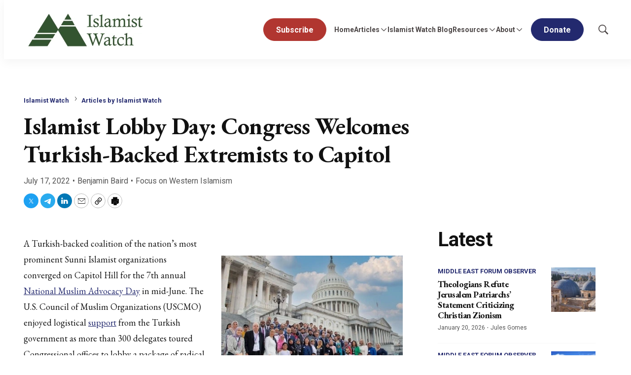

--- FILE ---
content_type: text/javascript
request_url: https://static.fundraiseup.com/embed-data/elements-global/AYRKTCRG.js
body_size: 286
content:
FUN.elements.addGlobalElementsContent([{"name":"Reminder #1","type":"reminder","key":"XSFEAMGH","config":{"show":true,"color":"#0714F0","textColor":"#FFFFFF","rippleColor":"rgba(255, 255, 255, 0.2)","dividerColor":"rgba(255, 255, 255, 0.15)","heartColor":"#FFFDFE","borderColor":"#000000","borderRadius":5,"borderSize":0,"shadow":true,"urlAllow":[],"urlBlock":[]},"data":{"live":{},"test":{}}},{"name":"Sticky Button #2","type":"stickyButton","key":"XRDMVMYY","config":{"designation":null,"show":true,"openWidget":"FUNEXGFFCLC","benefit":null,"color":"#2797FF","shadow":true,"textColor":"#FFFFFF","heartColor":"#FFFFFF","rippleColor":"rgba(255, 255, 255, 0.2)","borderColor":"#000000","borderRadius":6,"borderSize":0,"size":48,"frequency":null,"defaultAmount":null,"defaultAmountBehavior":"checkout","allowToModifyAmount":true,"align":"right-center","offset":850,"customFields":[],"allowToModifyDesignation":true,"deviceRestriction":"all","urlAllow":["https://origin.mef-qa.lower.k2.m1.brightspot.cloud/mef-donate"],"urlBlock":[],"localization":{"defaultLocale":"en-US","fields":[{"lang":"en","text":"Donate Test"}],"supportedLanguages":["en"]}},"data":{"live":{"checkoutTypes":{"checkoutModal":true,"campaignPage":true},"donorPortalUrl":"https://meforum.donorsupport.co","customHash":"Donate","aiFrequenciesEnabled":true,"hasBenefits":false,"defaultGoal":null,"benefit":null},"test":{"checkoutTypes":{"checkoutModal":true,"campaignPage":true},"donorPortalUrl":"https://meforum.donorsupport.co","customHash":"Donate","aiFrequenciesEnabled":true,"hasBenefits":false,"defaultGoal":null,"benefit":null}}}]);